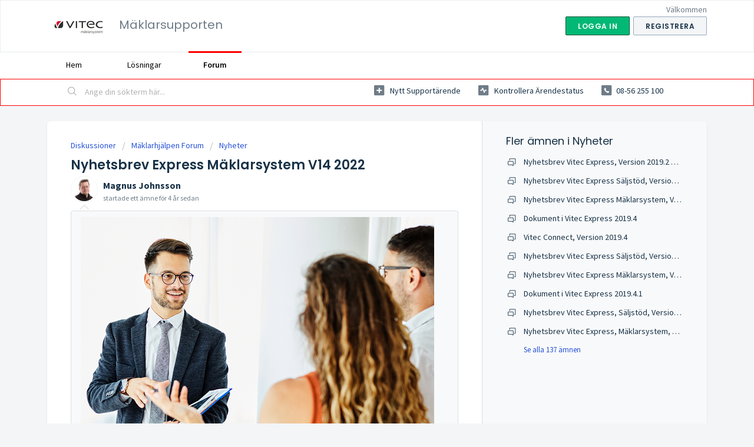

--- FILE ---
content_type: text/html; charset=utf-8
request_url: https://maklarhjalpen.freshdesk.com/support/discussions/topics/75000007152
body_size: 8184
content:
<!DOCTYPE html>
       
        <!--[if lt IE 7]><html class="no-js ie6 dew-dsm-theme " lang="sv-SE" dir="ltr" data-date-format="non_us"><![endif]-->       
        <!--[if IE 7]><html class="no-js ie7 dew-dsm-theme " lang="sv-SE" dir="ltr" data-date-format="non_us"><![endif]-->       
        <!--[if IE 8]><html class="no-js ie8 dew-dsm-theme " lang="sv-SE" dir="ltr" data-date-format="non_us"><![endif]-->       
        <!--[if IE 9]><html class="no-js ie9 dew-dsm-theme " lang="sv-SE" dir="ltr" data-date-format="non_us"><![endif]-->       
        <!--[if IE 10]><html class="no-js ie10 dew-dsm-theme " lang="sv-SE" dir="ltr" data-date-format="non_us"><![endif]-->       
        <!--[if (gt IE 10)|!(IE)]><!--><html class="no-js  dew-dsm-theme " lang="sv-SE" dir="ltr" data-date-format="non_us"><!--<![endif]-->
	<head>
		
		<!-- Title for the page -->
<title> Nyhetsbrev Express Mäklarsystem V14 2022 : Mäklarsupporten </title>

<!-- Meta information -->

      <meta charset="utf-8" />
      <meta http-equiv="X-UA-Compatible" content="IE=edge,chrome=1" />
      <meta name="description" content= "         Innehåll V14 2022  Denna version av Express Mäklarsystem innehåller bland annat en ny supportfunktion, förbättring på spekulantsidan och uppdatering av CRM-rapporten.  Nyheterna finns tillgängliga i ditt system onsdagen den 6 april 2022.   Läs mer om innehållet nedan.     Ny supportfunktion inne i Express  Hjälpknappen i Express Mäklarsystem har fått en ny symbol med ett inringat frågetecken och leder nu direkt till ett formulär där du både kan söka i FAQn och registrera ett nytt ärende om du inte hittar svaret på just din fråga. När du registrerar ett nytt helpdeskärende och vill beskriva ett fel kan du nu med en enkel knapptryckning lägga med en skärmdump till ditt ärende. Ibland kan en bild vara det som behövs för att beskriva hur felet ser ut på din skärm. Genvägar till nyhetsbrev, utbildningstillfällen och driftinformation ligger också tillgängliga direkt i det nya formuläret.     Markera och skicka till flera spekulanter  På sidan Spekulanter kan du nu markera flera spekulanter med ett klick genom att markera alla som har en viss spekulantstatus. På det viset kan du enklare och snabbare skicka ut t ex ett meddelande till alla som har status Deltar i budgivning efter en avslutad budgivning eller en korrigering till matchningsutskicket till alla som har status Anvisade.     Värderingar och skrivningar i CRM-rapporten  För att snabbare kunna utläsa om det blev uppdrag eller ej på ett kundmöte, tips eller lead visas skriv- och värderingsuppdrag som Skrivning eller Värdering i kolumnen Objektstatus           Utbildning     Du missar väl inte vårens utbud av korta och effektiva online-utbildningar? I vår Supportportal hittar du aktuella kurser, just nu ligger följande öppen för anmälan:  7 april kl 14-15: Ny användare i Express Mäklarsystem, kontakthantering.   Här går vi igenom hur du kan hantera dina kontakter från rött -gult- grönt, boka kundmöte, återkomster, följer upp kontakterna, spekulantstatus - matchning. Vi ser över Säljarresan från startsida 2 hur du kan följa upp kundmöten, återkomster, visningar, m.m. i rapporter. Inga förkunskaper behövs.     Anmäl dig här&gt;&gt;     Här hittar du mer information:  Mäklarhjälpen Utbildning » " />
      <meta name="author" content= "" />
       <meta property="og:title" content="Nyhetsbrev Express Mäklarsystem V14 2022" />  <meta property="og:url" content="https://maklarhjalpen.freshdesk.com/support/discussions/topics/75000007152" />  <meta property="og:image" content="https://s3.eu-central-1.amazonaws.com/euc-cdn.freshdesk.com/data/helpdesk/attachments/production/3010008822511/logo/UlGESs5xBn4xd_Lj-jpJ2XMaYDT_BEaaBg.jpg?X-Amz-Algorithm=AWS4-HMAC-SHA256&amp;amp;X-Amz-Credential=AKIAS6FNSMY2XLZULJPI%2F20260116%2Feu-central-1%2Fs3%2Faws4_request&amp;amp;X-Amz-Date=20260116T073723Z&amp;amp;X-Amz-Expires=604800&amp;amp;X-Amz-SignedHeaders=host&amp;amp;X-Amz-Signature=0d13b85bd4b69f8eae3ba77eafb2738e1e3f9ea19e868d53c87d2b7bae408e57" />  <meta property="og:site_name" content="Mäklarsupporten" />  <meta property="og:type" content="article" />  <meta name="twitter:title" content="Nyhetsbrev Express Mäklarsystem V14 2022" />  <meta name="twitter:url" content="https://maklarhjalpen.freshdesk.com/support/discussions/topics/75000007152" />  <meta name="twitter:image" content="https://s3.eu-central-1.amazonaws.com/euc-cdn.freshdesk.com/data/helpdesk/attachments/production/3010008822511/logo/UlGESs5xBn4xd_Lj-jpJ2XMaYDT_BEaaBg.jpg?X-Amz-Algorithm=AWS4-HMAC-SHA256&amp;amp;X-Amz-Credential=AKIAS6FNSMY2XLZULJPI%2F20260116%2Feu-central-1%2Fs3%2Faws4_request&amp;amp;X-Amz-Date=20260116T073723Z&amp;amp;X-Amz-Expires=604800&amp;amp;X-Amz-SignedHeaders=host&amp;amp;X-Amz-Signature=0d13b85bd4b69f8eae3ba77eafb2738e1e3f9ea19e868d53c87d2b7bae408e57" />  <meta name="twitter:card" content="summary" />  <link rel="canonical" href="https://maklarhjalpen.freshdesk.com/support/discussions/topics/75000007152" /> 

<!-- Responsive setting -->
<link rel="apple-touch-icon" href="https://s3.eu-central-1.amazonaws.com/euc-cdn.freshdesk.com/data/helpdesk/attachments/production/3010008822520/fav_icon/VV-k9LZwmSZTbgg7XtC-oGYNgJvIVWHGGg.jpg" />
        <link rel="apple-touch-icon" sizes="72x72" href="https://s3.eu-central-1.amazonaws.com/euc-cdn.freshdesk.com/data/helpdesk/attachments/production/3010008822520/fav_icon/VV-k9LZwmSZTbgg7XtC-oGYNgJvIVWHGGg.jpg" />
        <link rel="apple-touch-icon" sizes="114x114" href="https://s3.eu-central-1.amazonaws.com/euc-cdn.freshdesk.com/data/helpdesk/attachments/production/3010008822520/fav_icon/VV-k9LZwmSZTbgg7XtC-oGYNgJvIVWHGGg.jpg" />
        <link rel="apple-touch-icon" sizes="144x144" href="https://s3.eu-central-1.amazonaws.com/euc-cdn.freshdesk.com/data/helpdesk/attachments/production/3010008822520/fav_icon/VV-k9LZwmSZTbgg7XtC-oGYNgJvIVWHGGg.jpg" />
        <meta name="viewport" content="width=device-width, initial-scale=1.0, maximum-scale=5.0, user-scalable=yes" /> 

<script async="" src="https://code.sorryapp.com/status-bar/4.latest/status-bar.min.js" data-for="52e3dde4"></script>
		
		<!-- Adding meta tag for CSRF token -->
		<meta name="csrf-param" content="authenticity_token" />
<meta name="csrf-token" content="kjGOLRcRrDGhn3/ETy5lPEIB1bTeC1DO281ALbcetQQmFyklZDPY1ZJLCJ04W6hr/RhE+j0v2zOlokLj/55HdA==" />
		<!-- End meta tag for CSRF token -->
		
		<!-- Fav icon for portal -->
		<link rel='shortcut icon' href='https://s3.eu-central-1.amazonaws.com/euc-cdn.freshdesk.com/data/helpdesk/attachments/production/3010008822520/fav_icon/VV-k9LZwmSZTbgg7XtC-oGYNgJvIVWHGGg.jpg' />

		<!-- Base stylesheet -->
 
		<link rel="stylesheet" media="print" href="https://euc-assets5.freshdesk.com/assets/cdn/portal_print-6e04b27f27ab27faab81f917d275d593fa892ce13150854024baaf983b3f4326.css" />
	  		<link rel="stylesheet" media="screen" href="https://euc-assets3.freshdesk.com/assets/cdn/falcon_portal_utils-a58414d6bc8bc6ca4d78f5b3f76522e4970de435e68a5a2fedcda0db58f21600.css" />	

		
		<!-- Theme stylesheet -->

		<link href="/support/theme.css?v=3&amp;d=1663150706" media="screen" rel="stylesheet" type="text/css">

		<!-- Google font url if present -->
		<link href='https://fonts.googleapis.com/css?family=Source+Sans+Pro:regular,italic,600,700,700italic|Poppins:regular,600,700' rel='stylesheet' type='text/css' nonce='KFCApz6kfb7CZobVAADnFQ=='>

		<!-- Including default portal based script framework at the top -->
		<script src="https://euc-assets9.freshdesk.com/assets/cdn/portal_head_v2-d07ff5985065d4b2f2826fdbbaef7df41eb75e17b915635bf0413a6bc12fd7b7.js"></script>
		<!-- Including syntexhighlighter for portal -->
		<script src="https://euc-assets4.freshdesk.com/assets/cdn/prism-841b9ba9ca7f9e1bc3cdfdd4583524f65913717a3ab77714a45dd2921531a402.js"></script>

		    <!-- Google tag (gtag.js) -->
	<script async src='https://www.googletagmanager.com/gtag/js?id=UA-139993105-1' nonce="KFCApz6kfb7CZobVAADnFQ=="></script>
	<script nonce="KFCApz6kfb7CZobVAADnFQ==">
	  window.dataLayer = window.dataLayer || [];
	  function gtag(){dataLayer.push(arguments);}
	  gtag('js', new Date());
	  gtag('config', 'UA-139993105-1');
	</script>


		<!-- Access portal settings information via javascript -->
		 <script type="text/javascript">     var portal = {"language":"sv-SE","name":"Mäklarsupporten","contact_info":"","current_page_name":"topic_view","current_tab":"forums","vault_service":{"url":"https://vault-service-eu.freshworks.com/data","max_try":2,"product_name":"fd"},"current_account_id":1109569,"preferences":{"bg_color":"#f3f5f7","header_color":"#ffffff","help_center_color":"#f3f5f7","footer_color":"#183247","tab_color":"#ffffff","tab_hover_color":"#FF0000","btn_background":"#f3f5f7","btn_primary_background":"#02b875","baseFont":"Source Sans Pro","textColor":"#183247","headingsFont":"Poppins","headingsColor":"#183247","linkColor":"#183247","linkColorHover":"#2753d7","inputFocusRingColor":"#02b875","nonResponsive":false,"personalized_articles":true},"image_placeholders":{"spacer":"https://euc-assets4.freshdesk.com/assets/misc/spacer.gif","profile_thumb":"https://euc-assets2.freshdesk.com/assets/misc/profile_blank_thumb-4a7b26415585aebbd79863bd5497100b1ea52bab8df8db7a1aecae4da879fd96.jpg","profile_medium":"https://euc-assets2.freshdesk.com/assets/misc/profile_blank_medium-1dfbfbae68bb67de0258044a99f62e94144f1cc34efeea73e3fb85fe51bc1a2c.jpg"},"falcon_portal_theme":true};     var attachment_size = 20;     var blocked_extensions = "";     var allowed_extensions = "";     var store = { 
        ticket: {},
        portalLaunchParty: {} };    store.portalLaunchParty.ticketFragmentsEnabled = false;    store.pod = "eu-central-1";    store.region = "EU"; </script> 


			
	</head>
	<body>
            	
		
		
		
	<header class="banner">
		<div class="banner-wrapper page">
			<div class="banner-title">
				<a href="/support/home"class='portal-logo'><span class="portal-img"><i></i>
                    <img src='https://s3.eu-central-1.amazonaws.com/euc-cdn.freshdesk.com/data/helpdesk/attachments/production/3010008822511/logo/UlGESs5xBn4xd_Lj-jpJ2XMaYDT_BEaaBg.jpg' alt="Logotyp"
                        onerror="default_image_error(this)" data-type="logo" />
                 </span></a>
				<h1 class="ellipsis heading">Mäklarsupporten</h1>
			</div>
			<nav class="banner-nav">
				 <div class="welcome">Välkommen <b></b> </div>  <b><a href="/support/login"><b>Logga in</b></a></b> &nbsp;<b><a href="/support/signup"><b>Registrera</b></a></b>
			</nav>
		</div>
	</header>
	<nav class="page-tabs">
		<div class="page no-padding no-header-tabs">
			
				<a data-toggle-dom="#header-tabs" href="#" data-animated="true" class="mobile-icon-nav-menu show-in-mobile"></a>
				<div class="nav-link" id="header-tabs">
					
						
							<a href="/support/home" class="">Hem</a>
						
					
						
							<a href="/support/solutions" class="">Lösningar</a>
						
					
						
							<a href="/support/discussions" class="active">Forum</a>
						
					
				</div>
			
		</div>
	</nav>

<!-- Search and page links for the page -->

	<section class="help-center-sc rounded-6">
		<div class="page no-padding">
		<div class="hc-search">
			<div class="hc-search-c">
				<form class="hc-search-form print--remove" autocomplete="off" action="/support/search/topics" id="hc-search-form" data-csrf-ignore="true">
	<div class="hc-search-input">
	<label for="support-search-input" class="hide">Ange din sökterm här...</label>
		<input placeholder="Ange din sökterm här..." type="text"
			name="term" class="special" value=""
            rel="page-search" data-max-matches="10" id="support-search-input">
	</div>
	<div class="hc-search-button">
		<button class="btn btn-primary" aria-label="Sök" type="submit" autocomplete="off">
			<i class="mobile-icon-search hide-tablet"></i>
			<span class="hide-in-mobile">
				Sök
			</span>
		</button>
	</div>
</form>
			</div>
		</div>
		<div class="hc-nav  nav-with-contact ">
			 <nav>   <div>
              <a href="/support/tickets/new" class="mobile-icon-nav-newticket new-ticket ellipsis" title="Nytt supportärende">
                <span> Nytt supportärende </span>
              </a>
            </div>   <div>
              <a href="/support/tickets" class="mobile-icon-nav-status check-status ellipsis" title="Kontrollera ärendestatus">
                <span>Kontrollera ärendestatus</span>
              </a>
            </div>   <div> <a href="tel:08-56 255 100 " class="mobile-icon-nav-contact contact-info ellipsis">
            <span dir='ltr'>08-56 255 100 </span>
           </a> </div>  </nav>
		</div>
		</div>
	</section>



<div class="page">
	
	
	<!-- Search and page links for the page -->
	

	<!-- Notification Messages -->
	 <div class="alert alert-with-close notice hide" id="noticeajax"></div> 

	
	<div class="c-wrapper">		
		


<section class="content main rounded-6 min-height-on-desktop fc-topic-view">
	
	<div class="breadcrumb">
		<a href="/support/discussions">Diskussioner</a>
		<a href="/support/discussions/75000000636">Mäklarhjälpen Forum</a>
		<a href="/support/discussions/forums/75000002914">Nyheter</a>
	</div>
	
	<section class="topic-header clearfix">
		<div class="topic-labels"></div>
		<b class="page-stamp page-stamp-announcement">
			<i class="icon-page-announcement"></i>
		</b>
		
		<h2 class="post-title heading">
			Nyhetsbrev Express Mäklarsystem V14 2022
		</h2>
		
	</section>

	<div id="topic-comments">
		
		<section class="user-comment  comment-by-agent " id="post-75000037609">
			<div class="user-info">
				  <div class="user-pic-thumb image-lazy-load user-pointer-bottom">  <img src="/images/misc/profile_blank_thumb.jpg" onerror="imgerror(this)" class="thumb" rel="lazyloadimage"  data-src="/users/3043021930962/profile_image" />  </div> 				
				<div class="user-details">
					<h4 class="user-name">Magnus Johnsson</h4>
					<div class="p-info">
						startade ett ämne  <span class='timeago' title='Fre, 8 apr., 2022 vid 10:47 F.M.' data-timeago='2022-04-08 10:47:55 +0200' data-livestamp='2022-04-08 10:47:55 +0200'>
			nästan 4 år sedan
		   </span> 
					</div>
				</div>
			</div>
			<div class="p-content" rel="image-enlarge" id="post-75000037609-description">
				<div class="p-desc">
					<p><img width="600" src="https://s3-eu-central-1.amazonaws.com/euc-cdn.freshdesk.com/data/helpdesk/attachments/production/3010085684534/original/EZgDhY4ChLTDEtaK7EGiUJr-GPqZn0e_oQ.png?1649407446" title="" class="fr-fic fr-dii" data-filelink="https://s3-eu-central-1.amazonaws.com/euc-cdn.freshdesk.com/data/helpdesk/attachments/production/3010085684534/original/EZgDhY4ChLTDEtaK7EGiUJr-GPqZn0e_oQ.png?1649407446" data-fileid="3010085684534" data-uniquekey="1649407420213"></p><p><br></p><p><br></p><h3><em>Innehåll V14 2022</em></h3><p><em>Denna version av Express Mäklarsystem innehåller bland annat en ny supportfunktion, förbättring på spekulantsidan och uppdatering av CRM-rapporten.</em></p><p><em>Nyheterna finns tillgängliga i ditt system&nbsp;</em><strong><em>onsdagen den 6 april&nbsp;</em></strong><em>2022.&nbsp;</em></p><p><em>Läs mer om innehållet nedan.</em></p><p><br></p><h2>Ny supportfunktion inne i Express</h2><p>Hjälpknappen i Express Mäklarsystem har fått en ny symbol med ett inringat frågetecken och leder nu direkt till ett formulär där du både kan söka i FAQn och registrera ett nytt ärende om du inte hittar svaret på just din fråga. När du registrerar ett nytt helpdeskärende och vill beskriva ett fel kan du nu med en enkel knapptryckning lägga med en skärmdump till ditt ärende. Ibland kan en bild vara det som behövs för att beskriva hur felet ser ut på din skärm. Genvägar till nyhetsbrev, utbildningstillfällen och driftinformation ligger också tillgängliga direkt i det nya formuläret.</p><p><br></p><h2>Markera och skicka till flera spekulanter</h2><p>På sidan Spekulanter kan du nu markera flera spekulanter med ett klick genom att markera alla som har en viss spekulantstatus. På det viset kan du enklare och snabbare skicka ut t ex ett meddelande till alla som har status Deltar i budgivning efter en avslutad budgivning eller en korrigering till matchningsutskicket till alla som har status Anvisade.</p><p><br></p><h2>Värderingar och skrivningar i CRM-rapporten</h2><p>För att snabbare kunna utläsa om det blev uppdrag eller ej på ett kundmöte, tips eller lead visas skriv- och värderingsuppdrag som Skrivning eller Värdering i kolumnen Objektstatus</p><p><br></p><hr><p><img width="282" src="https://s3-eu-central-1.amazonaws.com/euc-cdn.freshdesk.com/data/helpdesk/attachments/production/3010085684859/original/CcI1dp5hsl1EQvT0eyZam_1iN4kVBI4X8A.png?1649407559" title="" class="fr-fic fr-dii" data-filelink="https://s3-eu-central-1.amazonaws.com/euc-cdn.freshdesk.com/data/helpdesk/attachments/production/3010085684859/original/CcI1dp5hsl1EQvT0eyZam_1iN4kVBI4X8A.png?1649407559" data-fileid="3010085684859" data-uniquekey="1649407420213"></p><p><br></p><p><strong>Utbildning</strong></p><p><br></p><p>Du missar väl inte vårens utbud av korta och effektiva online-utbildningar? I vår Supportportal hittar du aktuella kurser, just nu ligger följande öppen för anmälan:</p><p><strong>7 april kl 14-15:</strong> Ny användare i Express Mäklarsystem, kontakthantering.</p><p><br><em>Här går vi igenom hur du kan hantera dina kontakter från rött -gult- grönt, boka kundmöte, återkomster, följer upp kontakterna, spekulantstatus - matchning. Vi ser över Säljarresan från startsida 2 hur du kan följa upp kundmöten, återkomster, visningar, m.m. i rapporter. Inga förkunskaper behövs.</em></p><p><br></p><p><a href="mailto:utbildning.maklare@vitecsoftware.com?subject=Ny%20anv%C3%A4ndare%20i%20Express%207%20april" target="_blank">Anmäl dig här&gt;&gt;</a></p><p><br></p><p>Här hittar du mer information:</p><p><a href="https://public.paloma.se/Clickstat/Click?l=2a022493-0dac-438c-bab5-f7fd6ae3ae71&amp;r=60012F8D-428F-476A-BB6F-7670A66DC8D6" target="_blank" title="Utbildning">Mäklarhjälpen Utbildning »</a></p>
				</div>

				

				
				
				  <div id="vote-toolbar">
    
  </div>

			</div>
			<div class="p-content hide" id="post-75000037609-edit">
				<div class="sloading loading-small loading-block"></div>
			</div>
		</section>

		

		
			
				
			
		
	
	</div>

		
		<section class="lead"><a href="/support/discussions/topics/75000007152/reply">Logga in</a> eller <a href="/support/signup">Registrera</a> för att publicera en kommentar</section>
	
</section>

	<section class="sidebar content rounded-6 min-height-on-desktop fc-merge-topic">	
		<div class="cs-g-c">
			<section class="topic-list" id="merged-topics-list">
				
				

				

				

				<div class='list-lead'>
									Fler ämnen i 
									<span class='folder-name'>Nyheter</span>
								</div>
							<ul><li class="cs-g-3">
										<div class="ellipsis">
											<a href="/support/discussions/topics/75000004726">Nyhetsbrev Vitec Express, Version 2019.2 Mäklarsystemskunder</a>
										</div>
									</li><li class="cs-g-3">
										<div class="ellipsis">
											<a href="/support/discussions/topics/75000005385">Nyhetsbrev Vitec Express Säljstöd, Version 2019.3</a>
										</div>
									</li><li class="cs-g-3">
										<div class="ellipsis">
											<a href="/support/discussions/topics/75000005386">Nyhetsbrev Vitec Express Mäklarsystem, Version 2019.3</a>
										</div>
									</li><li class="cs-g-3">
										<div class="ellipsis">
											<a href="/support/discussions/topics/75000005679">Dokument i Vitec Express 2019.4</a>
										</div>
									</li><li class="cs-g-3">
										<div class="ellipsis">
											<a href="/support/discussions/topics/75000005736">Vitec Connect, Version 2019.4</a>
										</div>
									</li><li class="cs-g-3">
										<div class="ellipsis">
											<a href="/support/discussions/topics/75000005737">Nyhetsbrev Vitec Express Säljstöd, Version 2019.4</a>
										</div>
									</li><li class="cs-g-3">
										<div class="ellipsis">
											<a href="/support/discussions/topics/75000005738">Nyhetsbrev Vitec Express Mäklarsystem, Version 2019.4</a>
										</div>
									</li><li class="cs-g-3">
										<div class="ellipsis">
											<a href="/support/discussions/topics/75000005794">Dokument i Vitec Express 2019.4.1</a>
										</div>
									</li><li class="cs-g-3">
										<div class="ellipsis">
											<a href="/support/discussions/topics/75000005800">Nyhetsbrev Vitec Express, Säljstöd, Version 2019.4.1</a>
										</div>
									</li><li class="cs-g-3">
										<div class="ellipsis">
											<a href="/support/discussions/topics/75000005801">Nyhetsbrev Vitec Express, Mäklarsystem, Version 2019.4.1</a>
										</div>
									</li></ul><a title="Se alla 137 ämnen" class="see-more" href="/support/discussions/forums/75000002914">Se alla 137 ämnen</a>
			</section>
		</div>
	</section>

	</div>
	

	

</div>

	<footer class="footer rounded-6">
		<nav class="footer-links page no-padding">
			
					
						<a href="/support/home" class="">Hem</a>
					
						<a href="/support/solutions" class="">Lösningar</a>
					
						<a href="/support/discussions" class="active">Forum</a>
					
			
			
			
		</nav>
	</footer>
	




			<script src="https://euc-assets9.freshdesk.com/assets/cdn/portal_bottom-0fe88ce7f44d512c644a48fda3390ae66247caeea647e04d017015099f25db87.js"></script>

		<script src="https://euc-assets3.freshdesk.com/assets/cdn/redactor-642f8cbfacb4c2762350a557838bbfaadec878d0d24e9a0d8dfe90b2533f0e5d.js"></script> 
		<script src="https://euc-assets3.freshdesk.com/assets/cdn/lang/sv-se-928aacc2269c298bd65bf93cdfda9412c2620126fdb51782a3ad8b210b05e9f6.js"></script>
		<!-- for i18n-js translations -->
  		<script src="https://euc-assets6.freshdesk.com/assets/cdn/i18n/portal/sv-SE-5eeaef6e2815b80aa9dc4d017f01d961d54df6e677a05816404bc417972f5a99.js"></script>
		<!-- Including default portal based script at the bottom -->
		<script nonce="KFCApz6kfb7CZobVAADnFQ==">
//<![CDATA[
	
	jQuery(document).ready(function() {
					
		// Setting the locale for moment js
		moment.lang('sv-se');

		var validation_meassages = {"required":"Detta fält är obligatoriskt.","remote":"Kontrollera detta fält.","email":"Ange en giltig epostadress.","url":"Ange en giltig URL.","date":"Ange ett giltigt datum.","dateISO":"Ange ett giltigt datum ( ISO ).","number":"Ange ett giltigt tal.","digits":"Ange endast siffror.","creditcard":"Ange ett giltigt kreditkortsnummer.","equalTo":"Ange samma värde igen.","two_decimal_place_warning":"Value cannot have more than 2 decimal digits","integration_no_match":"ingen matchande data...","select_atleast_one":"Välj minst ett alternativ.","ember_method_name_reserved":"Detta namn är reserverat och kan inte användas. Välj ett annat namn."}	

		jQuery.extend(jQuery.validator.messages, validation_meassages );


		jQuery(".call_duration").each(function () {
			var format,time;
			if (jQuery(this).data("time") === undefined) { return; }
			if(jQuery(this).hasClass('freshcaller')){ return; }
			time = jQuery(this).data("time");
			if (time>=3600) {
			 format = "hh:mm:ss";
			} else {
				format = "mm:ss";
			}
			jQuery(this).html(time.toTime(format));
		});
	});

	// Shortcuts variables
	var Shortcuts = {"global":{"help":"?","save":"mod+return","cancel":"esc","search":"/","status_dialog":"mod+alt+return","save_cuctomization":"mod+shift+s"},"app_nav":{"dashboard":"g d","tickets":"g t","social":"g e","solutions":"g s","forums":"g f","customers":"g c","reports":"g r","admin":"g a","ticket_new":"g n","compose_email":"g m"},"pagination":{"previous":"alt+left","next":"alt+right","alt_previous":"j","alt_next":"k"},"ticket_list":{"ticket_show":"return","select":"x","select_all":"shift+x","search_view":"v","show_description":"space","unwatch":"w","delete":"#","pickup":"@","spam":"!","close":"~","silent_close":"alt+shift+`","undo":"z","reply":"r","forward":"f","add_note":"n","scenario":"s"},"ticket_detail":{"toggle_watcher":"w","reply":"r","forward":"f","add_note":"n","close":"~","silent_close":"alt+shift+`","add_time":"m","spam":"!","delete":"#","show_activities_toggle":"}","properties":"p","expand":"]","undo":"z","select_watcher":"shift+w","go_to_next":["j","down"],"go_to_previous":["k","up"],"scenario":"s","pickup":"@","collaboration":"d"},"social_stream":{"search":"s","go_to_next":["j","down"],"go_to_previous":["k","up"],"open_stream":["space","return"],"close":"esc","reply":"r","retweet":"shift+r"},"portal_customizations":{"preview":"mod+shift+p"},"discussions":{"toggle_following":"w","add_follower":"shift+w","reply_topic":"r"}};
	
	// Date formats
	var DATE_FORMATS = {"non_us":{"moment_date_with_week":"ddd, D MMM, YYYY","datepicker":"d M, yy","datepicker_escaped":"d M yy","datepicker_full_date":"D, d M, yy","mediumDate":"d MMM, yyyy"},"us":{"moment_date_with_week":"ddd, MMM D, YYYY","datepicker":"M d, yy","datepicker_escaped":"M d yy","datepicker_full_date":"D, M d, yy","mediumDate":"MMM d, yyyy"}};

	var lang = { 
		loadingText: "Vänligen vänta...",
		viewAllTickets: "View all tickets"
	};


//]]>
</script> 

		

		<img src='/support/discussions/topics/75000007152/hit' alt='Antal  ämnesvisningar' aria-hidden='true'/>
		<script type="text/javascript">
     		I18n.defaultLocale = "en";
     		I18n.locale = "sv-SE";
		</script>
			
    	


		<!-- Include dynamic input field script for signup and profile pages (Mint theme) -->

	</body>
</html>
